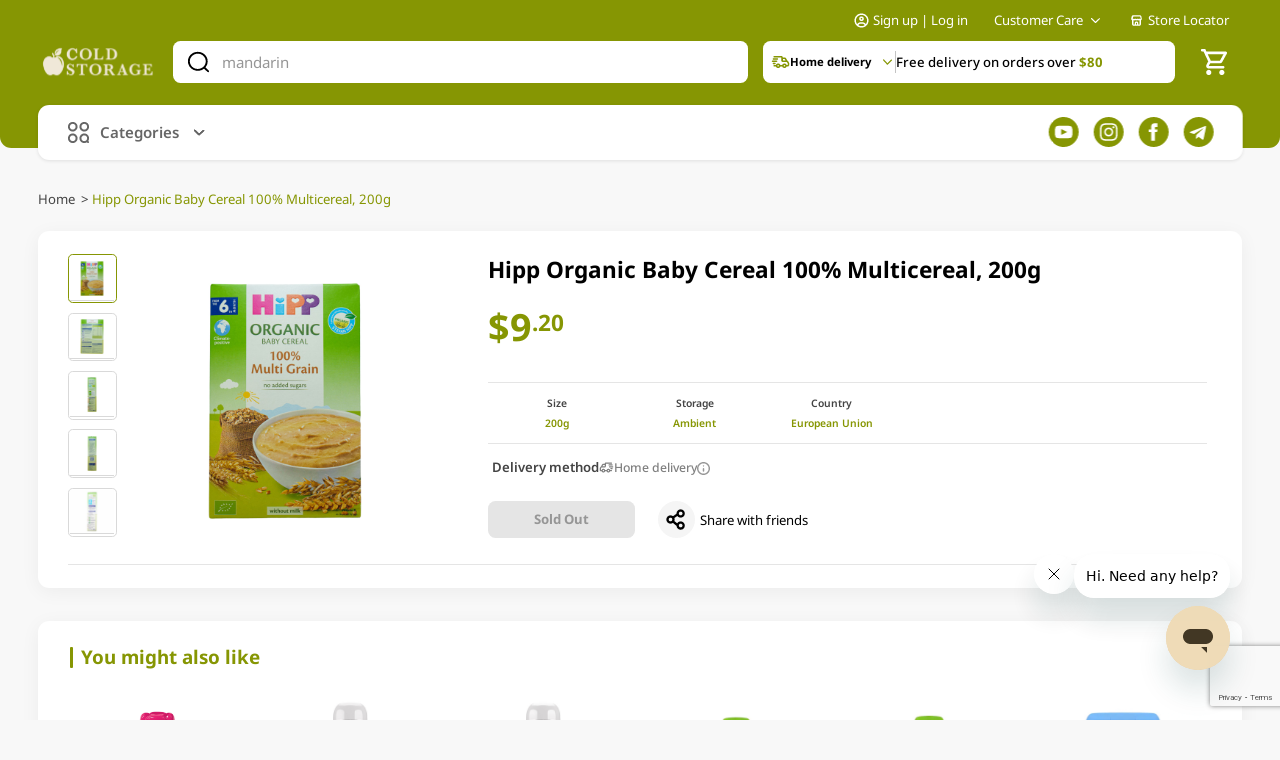

--- FILE ---
content_type: text/html; charset=utf-8
request_url: https://www.google.com/recaptcha/api2/anchor?ar=1&k=6Lc2BMMqAAAAAHCb0v1sJNO5lesaGtjruz7d1r1X&co=aHR0cHM6Ly9jb2xkc3RvcmFnZS5jb20uc2c6NDQz&hl=en&v=N67nZn4AqZkNcbeMu4prBgzg&size=invisible&anchor-ms=20000&execute-ms=30000&cb=5bhj3audi7l3
body_size: 48863
content:
<!DOCTYPE HTML><html dir="ltr" lang="en"><head><meta http-equiv="Content-Type" content="text/html; charset=UTF-8">
<meta http-equiv="X-UA-Compatible" content="IE=edge">
<title>reCAPTCHA</title>
<style type="text/css">
/* cyrillic-ext */
@font-face {
  font-family: 'Roboto';
  font-style: normal;
  font-weight: 400;
  font-stretch: 100%;
  src: url(//fonts.gstatic.com/s/roboto/v48/KFO7CnqEu92Fr1ME7kSn66aGLdTylUAMa3GUBHMdazTgWw.woff2) format('woff2');
  unicode-range: U+0460-052F, U+1C80-1C8A, U+20B4, U+2DE0-2DFF, U+A640-A69F, U+FE2E-FE2F;
}
/* cyrillic */
@font-face {
  font-family: 'Roboto';
  font-style: normal;
  font-weight: 400;
  font-stretch: 100%;
  src: url(//fonts.gstatic.com/s/roboto/v48/KFO7CnqEu92Fr1ME7kSn66aGLdTylUAMa3iUBHMdazTgWw.woff2) format('woff2');
  unicode-range: U+0301, U+0400-045F, U+0490-0491, U+04B0-04B1, U+2116;
}
/* greek-ext */
@font-face {
  font-family: 'Roboto';
  font-style: normal;
  font-weight: 400;
  font-stretch: 100%;
  src: url(//fonts.gstatic.com/s/roboto/v48/KFO7CnqEu92Fr1ME7kSn66aGLdTylUAMa3CUBHMdazTgWw.woff2) format('woff2');
  unicode-range: U+1F00-1FFF;
}
/* greek */
@font-face {
  font-family: 'Roboto';
  font-style: normal;
  font-weight: 400;
  font-stretch: 100%;
  src: url(//fonts.gstatic.com/s/roboto/v48/KFO7CnqEu92Fr1ME7kSn66aGLdTylUAMa3-UBHMdazTgWw.woff2) format('woff2');
  unicode-range: U+0370-0377, U+037A-037F, U+0384-038A, U+038C, U+038E-03A1, U+03A3-03FF;
}
/* math */
@font-face {
  font-family: 'Roboto';
  font-style: normal;
  font-weight: 400;
  font-stretch: 100%;
  src: url(//fonts.gstatic.com/s/roboto/v48/KFO7CnqEu92Fr1ME7kSn66aGLdTylUAMawCUBHMdazTgWw.woff2) format('woff2');
  unicode-range: U+0302-0303, U+0305, U+0307-0308, U+0310, U+0312, U+0315, U+031A, U+0326-0327, U+032C, U+032F-0330, U+0332-0333, U+0338, U+033A, U+0346, U+034D, U+0391-03A1, U+03A3-03A9, U+03B1-03C9, U+03D1, U+03D5-03D6, U+03F0-03F1, U+03F4-03F5, U+2016-2017, U+2034-2038, U+203C, U+2040, U+2043, U+2047, U+2050, U+2057, U+205F, U+2070-2071, U+2074-208E, U+2090-209C, U+20D0-20DC, U+20E1, U+20E5-20EF, U+2100-2112, U+2114-2115, U+2117-2121, U+2123-214F, U+2190, U+2192, U+2194-21AE, U+21B0-21E5, U+21F1-21F2, U+21F4-2211, U+2213-2214, U+2216-22FF, U+2308-230B, U+2310, U+2319, U+231C-2321, U+2336-237A, U+237C, U+2395, U+239B-23B7, U+23D0, U+23DC-23E1, U+2474-2475, U+25AF, U+25B3, U+25B7, U+25BD, U+25C1, U+25CA, U+25CC, U+25FB, U+266D-266F, U+27C0-27FF, U+2900-2AFF, U+2B0E-2B11, U+2B30-2B4C, U+2BFE, U+3030, U+FF5B, U+FF5D, U+1D400-1D7FF, U+1EE00-1EEFF;
}
/* symbols */
@font-face {
  font-family: 'Roboto';
  font-style: normal;
  font-weight: 400;
  font-stretch: 100%;
  src: url(//fonts.gstatic.com/s/roboto/v48/KFO7CnqEu92Fr1ME7kSn66aGLdTylUAMaxKUBHMdazTgWw.woff2) format('woff2');
  unicode-range: U+0001-000C, U+000E-001F, U+007F-009F, U+20DD-20E0, U+20E2-20E4, U+2150-218F, U+2190, U+2192, U+2194-2199, U+21AF, U+21E6-21F0, U+21F3, U+2218-2219, U+2299, U+22C4-22C6, U+2300-243F, U+2440-244A, U+2460-24FF, U+25A0-27BF, U+2800-28FF, U+2921-2922, U+2981, U+29BF, U+29EB, U+2B00-2BFF, U+4DC0-4DFF, U+FFF9-FFFB, U+10140-1018E, U+10190-1019C, U+101A0, U+101D0-101FD, U+102E0-102FB, U+10E60-10E7E, U+1D2C0-1D2D3, U+1D2E0-1D37F, U+1F000-1F0FF, U+1F100-1F1AD, U+1F1E6-1F1FF, U+1F30D-1F30F, U+1F315, U+1F31C, U+1F31E, U+1F320-1F32C, U+1F336, U+1F378, U+1F37D, U+1F382, U+1F393-1F39F, U+1F3A7-1F3A8, U+1F3AC-1F3AF, U+1F3C2, U+1F3C4-1F3C6, U+1F3CA-1F3CE, U+1F3D4-1F3E0, U+1F3ED, U+1F3F1-1F3F3, U+1F3F5-1F3F7, U+1F408, U+1F415, U+1F41F, U+1F426, U+1F43F, U+1F441-1F442, U+1F444, U+1F446-1F449, U+1F44C-1F44E, U+1F453, U+1F46A, U+1F47D, U+1F4A3, U+1F4B0, U+1F4B3, U+1F4B9, U+1F4BB, U+1F4BF, U+1F4C8-1F4CB, U+1F4D6, U+1F4DA, U+1F4DF, U+1F4E3-1F4E6, U+1F4EA-1F4ED, U+1F4F7, U+1F4F9-1F4FB, U+1F4FD-1F4FE, U+1F503, U+1F507-1F50B, U+1F50D, U+1F512-1F513, U+1F53E-1F54A, U+1F54F-1F5FA, U+1F610, U+1F650-1F67F, U+1F687, U+1F68D, U+1F691, U+1F694, U+1F698, U+1F6AD, U+1F6B2, U+1F6B9-1F6BA, U+1F6BC, U+1F6C6-1F6CF, U+1F6D3-1F6D7, U+1F6E0-1F6EA, U+1F6F0-1F6F3, U+1F6F7-1F6FC, U+1F700-1F7FF, U+1F800-1F80B, U+1F810-1F847, U+1F850-1F859, U+1F860-1F887, U+1F890-1F8AD, U+1F8B0-1F8BB, U+1F8C0-1F8C1, U+1F900-1F90B, U+1F93B, U+1F946, U+1F984, U+1F996, U+1F9E9, U+1FA00-1FA6F, U+1FA70-1FA7C, U+1FA80-1FA89, U+1FA8F-1FAC6, U+1FACE-1FADC, U+1FADF-1FAE9, U+1FAF0-1FAF8, U+1FB00-1FBFF;
}
/* vietnamese */
@font-face {
  font-family: 'Roboto';
  font-style: normal;
  font-weight: 400;
  font-stretch: 100%;
  src: url(//fonts.gstatic.com/s/roboto/v48/KFO7CnqEu92Fr1ME7kSn66aGLdTylUAMa3OUBHMdazTgWw.woff2) format('woff2');
  unicode-range: U+0102-0103, U+0110-0111, U+0128-0129, U+0168-0169, U+01A0-01A1, U+01AF-01B0, U+0300-0301, U+0303-0304, U+0308-0309, U+0323, U+0329, U+1EA0-1EF9, U+20AB;
}
/* latin-ext */
@font-face {
  font-family: 'Roboto';
  font-style: normal;
  font-weight: 400;
  font-stretch: 100%;
  src: url(//fonts.gstatic.com/s/roboto/v48/KFO7CnqEu92Fr1ME7kSn66aGLdTylUAMa3KUBHMdazTgWw.woff2) format('woff2');
  unicode-range: U+0100-02BA, U+02BD-02C5, U+02C7-02CC, U+02CE-02D7, U+02DD-02FF, U+0304, U+0308, U+0329, U+1D00-1DBF, U+1E00-1E9F, U+1EF2-1EFF, U+2020, U+20A0-20AB, U+20AD-20C0, U+2113, U+2C60-2C7F, U+A720-A7FF;
}
/* latin */
@font-face {
  font-family: 'Roboto';
  font-style: normal;
  font-weight: 400;
  font-stretch: 100%;
  src: url(//fonts.gstatic.com/s/roboto/v48/KFO7CnqEu92Fr1ME7kSn66aGLdTylUAMa3yUBHMdazQ.woff2) format('woff2');
  unicode-range: U+0000-00FF, U+0131, U+0152-0153, U+02BB-02BC, U+02C6, U+02DA, U+02DC, U+0304, U+0308, U+0329, U+2000-206F, U+20AC, U+2122, U+2191, U+2193, U+2212, U+2215, U+FEFF, U+FFFD;
}
/* cyrillic-ext */
@font-face {
  font-family: 'Roboto';
  font-style: normal;
  font-weight: 500;
  font-stretch: 100%;
  src: url(//fonts.gstatic.com/s/roboto/v48/KFO7CnqEu92Fr1ME7kSn66aGLdTylUAMa3GUBHMdazTgWw.woff2) format('woff2');
  unicode-range: U+0460-052F, U+1C80-1C8A, U+20B4, U+2DE0-2DFF, U+A640-A69F, U+FE2E-FE2F;
}
/* cyrillic */
@font-face {
  font-family: 'Roboto';
  font-style: normal;
  font-weight: 500;
  font-stretch: 100%;
  src: url(//fonts.gstatic.com/s/roboto/v48/KFO7CnqEu92Fr1ME7kSn66aGLdTylUAMa3iUBHMdazTgWw.woff2) format('woff2');
  unicode-range: U+0301, U+0400-045F, U+0490-0491, U+04B0-04B1, U+2116;
}
/* greek-ext */
@font-face {
  font-family: 'Roboto';
  font-style: normal;
  font-weight: 500;
  font-stretch: 100%;
  src: url(//fonts.gstatic.com/s/roboto/v48/KFO7CnqEu92Fr1ME7kSn66aGLdTylUAMa3CUBHMdazTgWw.woff2) format('woff2');
  unicode-range: U+1F00-1FFF;
}
/* greek */
@font-face {
  font-family: 'Roboto';
  font-style: normal;
  font-weight: 500;
  font-stretch: 100%;
  src: url(//fonts.gstatic.com/s/roboto/v48/KFO7CnqEu92Fr1ME7kSn66aGLdTylUAMa3-UBHMdazTgWw.woff2) format('woff2');
  unicode-range: U+0370-0377, U+037A-037F, U+0384-038A, U+038C, U+038E-03A1, U+03A3-03FF;
}
/* math */
@font-face {
  font-family: 'Roboto';
  font-style: normal;
  font-weight: 500;
  font-stretch: 100%;
  src: url(//fonts.gstatic.com/s/roboto/v48/KFO7CnqEu92Fr1ME7kSn66aGLdTylUAMawCUBHMdazTgWw.woff2) format('woff2');
  unicode-range: U+0302-0303, U+0305, U+0307-0308, U+0310, U+0312, U+0315, U+031A, U+0326-0327, U+032C, U+032F-0330, U+0332-0333, U+0338, U+033A, U+0346, U+034D, U+0391-03A1, U+03A3-03A9, U+03B1-03C9, U+03D1, U+03D5-03D6, U+03F0-03F1, U+03F4-03F5, U+2016-2017, U+2034-2038, U+203C, U+2040, U+2043, U+2047, U+2050, U+2057, U+205F, U+2070-2071, U+2074-208E, U+2090-209C, U+20D0-20DC, U+20E1, U+20E5-20EF, U+2100-2112, U+2114-2115, U+2117-2121, U+2123-214F, U+2190, U+2192, U+2194-21AE, U+21B0-21E5, U+21F1-21F2, U+21F4-2211, U+2213-2214, U+2216-22FF, U+2308-230B, U+2310, U+2319, U+231C-2321, U+2336-237A, U+237C, U+2395, U+239B-23B7, U+23D0, U+23DC-23E1, U+2474-2475, U+25AF, U+25B3, U+25B7, U+25BD, U+25C1, U+25CA, U+25CC, U+25FB, U+266D-266F, U+27C0-27FF, U+2900-2AFF, U+2B0E-2B11, U+2B30-2B4C, U+2BFE, U+3030, U+FF5B, U+FF5D, U+1D400-1D7FF, U+1EE00-1EEFF;
}
/* symbols */
@font-face {
  font-family: 'Roboto';
  font-style: normal;
  font-weight: 500;
  font-stretch: 100%;
  src: url(//fonts.gstatic.com/s/roboto/v48/KFO7CnqEu92Fr1ME7kSn66aGLdTylUAMaxKUBHMdazTgWw.woff2) format('woff2');
  unicode-range: U+0001-000C, U+000E-001F, U+007F-009F, U+20DD-20E0, U+20E2-20E4, U+2150-218F, U+2190, U+2192, U+2194-2199, U+21AF, U+21E6-21F0, U+21F3, U+2218-2219, U+2299, U+22C4-22C6, U+2300-243F, U+2440-244A, U+2460-24FF, U+25A0-27BF, U+2800-28FF, U+2921-2922, U+2981, U+29BF, U+29EB, U+2B00-2BFF, U+4DC0-4DFF, U+FFF9-FFFB, U+10140-1018E, U+10190-1019C, U+101A0, U+101D0-101FD, U+102E0-102FB, U+10E60-10E7E, U+1D2C0-1D2D3, U+1D2E0-1D37F, U+1F000-1F0FF, U+1F100-1F1AD, U+1F1E6-1F1FF, U+1F30D-1F30F, U+1F315, U+1F31C, U+1F31E, U+1F320-1F32C, U+1F336, U+1F378, U+1F37D, U+1F382, U+1F393-1F39F, U+1F3A7-1F3A8, U+1F3AC-1F3AF, U+1F3C2, U+1F3C4-1F3C6, U+1F3CA-1F3CE, U+1F3D4-1F3E0, U+1F3ED, U+1F3F1-1F3F3, U+1F3F5-1F3F7, U+1F408, U+1F415, U+1F41F, U+1F426, U+1F43F, U+1F441-1F442, U+1F444, U+1F446-1F449, U+1F44C-1F44E, U+1F453, U+1F46A, U+1F47D, U+1F4A3, U+1F4B0, U+1F4B3, U+1F4B9, U+1F4BB, U+1F4BF, U+1F4C8-1F4CB, U+1F4D6, U+1F4DA, U+1F4DF, U+1F4E3-1F4E6, U+1F4EA-1F4ED, U+1F4F7, U+1F4F9-1F4FB, U+1F4FD-1F4FE, U+1F503, U+1F507-1F50B, U+1F50D, U+1F512-1F513, U+1F53E-1F54A, U+1F54F-1F5FA, U+1F610, U+1F650-1F67F, U+1F687, U+1F68D, U+1F691, U+1F694, U+1F698, U+1F6AD, U+1F6B2, U+1F6B9-1F6BA, U+1F6BC, U+1F6C6-1F6CF, U+1F6D3-1F6D7, U+1F6E0-1F6EA, U+1F6F0-1F6F3, U+1F6F7-1F6FC, U+1F700-1F7FF, U+1F800-1F80B, U+1F810-1F847, U+1F850-1F859, U+1F860-1F887, U+1F890-1F8AD, U+1F8B0-1F8BB, U+1F8C0-1F8C1, U+1F900-1F90B, U+1F93B, U+1F946, U+1F984, U+1F996, U+1F9E9, U+1FA00-1FA6F, U+1FA70-1FA7C, U+1FA80-1FA89, U+1FA8F-1FAC6, U+1FACE-1FADC, U+1FADF-1FAE9, U+1FAF0-1FAF8, U+1FB00-1FBFF;
}
/* vietnamese */
@font-face {
  font-family: 'Roboto';
  font-style: normal;
  font-weight: 500;
  font-stretch: 100%;
  src: url(//fonts.gstatic.com/s/roboto/v48/KFO7CnqEu92Fr1ME7kSn66aGLdTylUAMa3OUBHMdazTgWw.woff2) format('woff2');
  unicode-range: U+0102-0103, U+0110-0111, U+0128-0129, U+0168-0169, U+01A0-01A1, U+01AF-01B0, U+0300-0301, U+0303-0304, U+0308-0309, U+0323, U+0329, U+1EA0-1EF9, U+20AB;
}
/* latin-ext */
@font-face {
  font-family: 'Roboto';
  font-style: normal;
  font-weight: 500;
  font-stretch: 100%;
  src: url(//fonts.gstatic.com/s/roboto/v48/KFO7CnqEu92Fr1ME7kSn66aGLdTylUAMa3KUBHMdazTgWw.woff2) format('woff2');
  unicode-range: U+0100-02BA, U+02BD-02C5, U+02C7-02CC, U+02CE-02D7, U+02DD-02FF, U+0304, U+0308, U+0329, U+1D00-1DBF, U+1E00-1E9F, U+1EF2-1EFF, U+2020, U+20A0-20AB, U+20AD-20C0, U+2113, U+2C60-2C7F, U+A720-A7FF;
}
/* latin */
@font-face {
  font-family: 'Roboto';
  font-style: normal;
  font-weight: 500;
  font-stretch: 100%;
  src: url(//fonts.gstatic.com/s/roboto/v48/KFO7CnqEu92Fr1ME7kSn66aGLdTylUAMa3yUBHMdazQ.woff2) format('woff2');
  unicode-range: U+0000-00FF, U+0131, U+0152-0153, U+02BB-02BC, U+02C6, U+02DA, U+02DC, U+0304, U+0308, U+0329, U+2000-206F, U+20AC, U+2122, U+2191, U+2193, U+2212, U+2215, U+FEFF, U+FFFD;
}
/* cyrillic-ext */
@font-face {
  font-family: 'Roboto';
  font-style: normal;
  font-weight: 900;
  font-stretch: 100%;
  src: url(//fonts.gstatic.com/s/roboto/v48/KFO7CnqEu92Fr1ME7kSn66aGLdTylUAMa3GUBHMdazTgWw.woff2) format('woff2');
  unicode-range: U+0460-052F, U+1C80-1C8A, U+20B4, U+2DE0-2DFF, U+A640-A69F, U+FE2E-FE2F;
}
/* cyrillic */
@font-face {
  font-family: 'Roboto';
  font-style: normal;
  font-weight: 900;
  font-stretch: 100%;
  src: url(//fonts.gstatic.com/s/roboto/v48/KFO7CnqEu92Fr1ME7kSn66aGLdTylUAMa3iUBHMdazTgWw.woff2) format('woff2');
  unicode-range: U+0301, U+0400-045F, U+0490-0491, U+04B0-04B1, U+2116;
}
/* greek-ext */
@font-face {
  font-family: 'Roboto';
  font-style: normal;
  font-weight: 900;
  font-stretch: 100%;
  src: url(//fonts.gstatic.com/s/roboto/v48/KFO7CnqEu92Fr1ME7kSn66aGLdTylUAMa3CUBHMdazTgWw.woff2) format('woff2');
  unicode-range: U+1F00-1FFF;
}
/* greek */
@font-face {
  font-family: 'Roboto';
  font-style: normal;
  font-weight: 900;
  font-stretch: 100%;
  src: url(//fonts.gstatic.com/s/roboto/v48/KFO7CnqEu92Fr1ME7kSn66aGLdTylUAMa3-UBHMdazTgWw.woff2) format('woff2');
  unicode-range: U+0370-0377, U+037A-037F, U+0384-038A, U+038C, U+038E-03A1, U+03A3-03FF;
}
/* math */
@font-face {
  font-family: 'Roboto';
  font-style: normal;
  font-weight: 900;
  font-stretch: 100%;
  src: url(//fonts.gstatic.com/s/roboto/v48/KFO7CnqEu92Fr1ME7kSn66aGLdTylUAMawCUBHMdazTgWw.woff2) format('woff2');
  unicode-range: U+0302-0303, U+0305, U+0307-0308, U+0310, U+0312, U+0315, U+031A, U+0326-0327, U+032C, U+032F-0330, U+0332-0333, U+0338, U+033A, U+0346, U+034D, U+0391-03A1, U+03A3-03A9, U+03B1-03C9, U+03D1, U+03D5-03D6, U+03F0-03F1, U+03F4-03F5, U+2016-2017, U+2034-2038, U+203C, U+2040, U+2043, U+2047, U+2050, U+2057, U+205F, U+2070-2071, U+2074-208E, U+2090-209C, U+20D0-20DC, U+20E1, U+20E5-20EF, U+2100-2112, U+2114-2115, U+2117-2121, U+2123-214F, U+2190, U+2192, U+2194-21AE, U+21B0-21E5, U+21F1-21F2, U+21F4-2211, U+2213-2214, U+2216-22FF, U+2308-230B, U+2310, U+2319, U+231C-2321, U+2336-237A, U+237C, U+2395, U+239B-23B7, U+23D0, U+23DC-23E1, U+2474-2475, U+25AF, U+25B3, U+25B7, U+25BD, U+25C1, U+25CA, U+25CC, U+25FB, U+266D-266F, U+27C0-27FF, U+2900-2AFF, U+2B0E-2B11, U+2B30-2B4C, U+2BFE, U+3030, U+FF5B, U+FF5D, U+1D400-1D7FF, U+1EE00-1EEFF;
}
/* symbols */
@font-face {
  font-family: 'Roboto';
  font-style: normal;
  font-weight: 900;
  font-stretch: 100%;
  src: url(//fonts.gstatic.com/s/roboto/v48/KFO7CnqEu92Fr1ME7kSn66aGLdTylUAMaxKUBHMdazTgWw.woff2) format('woff2');
  unicode-range: U+0001-000C, U+000E-001F, U+007F-009F, U+20DD-20E0, U+20E2-20E4, U+2150-218F, U+2190, U+2192, U+2194-2199, U+21AF, U+21E6-21F0, U+21F3, U+2218-2219, U+2299, U+22C4-22C6, U+2300-243F, U+2440-244A, U+2460-24FF, U+25A0-27BF, U+2800-28FF, U+2921-2922, U+2981, U+29BF, U+29EB, U+2B00-2BFF, U+4DC0-4DFF, U+FFF9-FFFB, U+10140-1018E, U+10190-1019C, U+101A0, U+101D0-101FD, U+102E0-102FB, U+10E60-10E7E, U+1D2C0-1D2D3, U+1D2E0-1D37F, U+1F000-1F0FF, U+1F100-1F1AD, U+1F1E6-1F1FF, U+1F30D-1F30F, U+1F315, U+1F31C, U+1F31E, U+1F320-1F32C, U+1F336, U+1F378, U+1F37D, U+1F382, U+1F393-1F39F, U+1F3A7-1F3A8, U+1F3AC-1F3AF, U+1F3C2, U+1F3C4-1F3C6, U+1F3CA-1F3CE, U+1F3D4-1F3E0, U+1F3ED, U+1F3F1-1F3F3, U+1F3F5-1F3F7, U+1F408, U+1F415, U+1F41F, U+1F426, U+1F43F, U+1F441-1F442, U+1F444, U+1F446-1F449, U+1F44C-1F44E, U+1F453, U+1F46A, U+1F47D, U+1F4A3, U+1F4B0, U+1F4B3, U+1F4B9, U+1F4BB, U+1F4BF, U+1F4C8-1F4CB, U+1F4D6, U+1F4DA, U+1F4DF, U+1F4E3-1F4E6, U+1F4EA-1F4ED, U+1F4F7, U+1F4F9-1F4FB, U+1F4FD-1F4FE, U+1F503, U+1F507-1F50B, U+1F50D, U+1F512-1F513, U+1F53E-1F54A, U+1F54F-1F5FA, U+1F610, U+1F650-1F67F, U+1F687, U+1F68D, U+1F691, U+1F694, U+1F698, U+1F6AD, U+1F6B2, U+1F6B9-1F6BA, U+1F6BC, U+1F6C6-1F6CF, U+1F6D3-1F6D7, U+1F6E0-1F6EA, U+1F6F0-1F6F3, U+1F6F7-1F6FC, U+1F700-1F7FF, U+1F800-1F80B, U+1F810-1F847, U+1F850-1F859, U+1F860-1F887, U+1F890-1F8AD, U+1F8B0-1F8BB, U+1F8C0-1F8C1, U+1F900-1F90B, U+1F93B, U+1F946, U+1F984, U+1F996, U+1F9E9, U+1FA00-1FA6F, U+1FA70-1FA7C, U+1FA80-1FA89, U+1FA8F-1FAC6, U+1FACE-1FADC, U+1FADF-1FAE9, U+1FAF0-1FAF8, U+1FB00-1FBFF;
}
/* vietnamese */
@font-face {
  font-family: 'Roboto';
  font-style: normal;
  font-weight: 900;
  font-stretch: 100%;
  src: url(//fonts.gstatic.com/s/roboto/v48/KFO7CnqEu92Fr1ME7kSn66aGLdTylUAMa3OUBHMdazTgWw.woff2) format('woff2');
  unicode-range: U+0102-0103, U+0110-0111, U+0128-0129, U+0168-0169, U+01A0-01A1, U+01AF-01B0, U+0300-0301, U+0303-0304, U+0308-0309, U+0323, U+0329, U+1EA0-1EF9, U+20AB;
}
/* latin-ext */
@font-face {
  font-family: 'Roboto';
  font-style: normal;
  font-weight: 900;
  font-stretch: 100%;
  src: url(//fonts.gstatic.com/s/roboto/v48/KFO7CnqEu92Fr1ME7kSn66aGLdTylUAMa3KUBHMdazTgWw.woff2) format('woff2');
  unicode-range: U+0100-02BA, U+02BD-02C5, U+02C7-02CC, U+02CE-02D7, U+02DD-02FF, U+0304, U+0308, U+0329, U+1D00-1DBF, U+1E00-1E9F, U+1EF2-1EFF, U+2020, U+20A0-20AB, U+20AD-20C0, U+2113, U+2C60-2C7F, U+A720-A7FF;
}
/* latin */
@font-face {
  font-family: 'Roboto';
  font-style: normal;
  font-weight: 900;
  font-stretch: 100%;
  src: url(//fonts.gstatic.com/s/roboto/v48/KFO7CnqEu92Fr1ME7kSn66aGLdTylUAMa3yUBHMdazQ.woff2) format('woff2');
  unicode-range: U+0000-00FF, U+0131, U+0152-0153, U+02BB-02BC, U+02C6, U+02DA, U+02DC, U+0304, U+0308, U+0329, U+2000-206F, U+20AC, U+2122, U+2191, U+2193, U+2212, U+2215, U+FEFF, U+FFFD;
}

</style>
<link rel="stylesheet" type="text/css" href="https://www.gstatic.com/recaptcha/releases/N67nZn4AqZkNcbeMu4prBgzg/styles__ltr.css">
<script nonce="Da6hqoZDWzzttvuUfODDzw" type="text/javascript">window['__recaptcha_api'] = 'https://www.google.com/recaptcha/api2/';</script>
<script type="text/javascript" src="https://www.gstatic.com/recaptcha/releases/N67nZn4AqZkNcbeMu4prBgzg/recaptcha__en.js" nonce="Da6hqoZDWzzttvuUfODDzw">
      
    </script></head>
<body><div id="rc-anchor-alert" class="rc-anchor-alert"></div>
<input type="hidden" id="recaptcha-token" value="[base64]">
<script type="text/javascript" nonce="Da6hqoZDWzzttvuUfODDzw">
      recaptcha.anchor.Main.init("[\x22ainput\x22,[\x22bgdata\x22,\x22\x22,\[base64]/[base64]/MjU1Ong/[base64]/[base64]/[base64]/[base64]/[base64]/[base64]/[base64]/[base64]/[base64]/[base64]/[base64]/[base64]/[base64]/[base64]/[base64]\\u003d\x22,\[base64]\\u003d\\u003d\x22,\x22w5jCjsKVwp7DqMOGwqTDvsKRwrMVw4Rfc8KJw7HCnA0VVk0cw5EwU8KywoDCgsK+w6RvwrPCucO0ccOAwq7CrcOAR17DhMKYwqsxw4Aow4Zjem4YwqZtI38KHMKhZU/DvkQvNFQVw5jDi8OBbcOrYMOWw70Iw6tcw7LCt8KwwpnCqcKAFzTDrFrDlwFSdyvCqMO5wrsySC1aw6nClEdRwovCncKxIMO7wqgLwoN8wpZOwptrwrHDgkfCmGnDkR/[base64]/CgiXCs8OCw6XCgsOiwrEPwq0+KwBrcFpvw5rDmU/DggbCkyrCmsK3Ii5HZkpnwr4BwrVaaMKow4ZwWnrCkcKxw7PChsKCYcO4ecKaw6HCmMKAwoXDgwzCk8OPw57DrMKwG2Y6wpDCtsO9wq3DtjRow4bDncKFw5DCtzMQw60kIsK3XxjCosKnw5EqRcO7LVTDmG90K0JpaMKow7BcIwHDiXbCkxhEIF1UcSrDiMOOwpLCoX/CgA0yZTBvwrwsK2ItwqPCvsKfwrlIw49Vw6rDmsKZwpE4w4s7wqDDkxvChRTCnsKIwqPDjiHCnm/DpMOFwpMJwpFZwpFRNsOUwp3DjgUUVcKnw54AfcOsOMO1YsKYYhF/F8KDFMONWGk6RlFZw5xkw7XDjGg3TsKPG0wxwrxuNmDCtQfDpsOMwrYywrDCl8K8wp/[base64]/[base64]/wpnChsKkVE0Zw7rDjcKYw4vCj8ODDcKmw4vDucKSw5ZVw5TCt8OIw4Icw5nCvcOEw7zDnRpaw4nCqgfDr8KAHm3CnCfDrTPCoDFcO8OpJ1rCqhNXw7dew7dLwr3Dnkwrwq51wofDosKpw6Nrwo3DscKHTRNSAcKsTsOGLsK4wq3CqWLCkRDCswo/wo7CiG3DtkMjfMKMw5rDo8Kvw6LCscO1w67Cg8O8QMOewobDilTDgxrDicOWXcO0GsOfDSZQw5PDl0fDoMOOJsOwT8KbLDokWcOmcsObTD/Duzx3a8Kaw5HDlcORw5HCtXcyw753wrURw4VCwqLCvQ7DqAU5w73DvCnCqsOcXhQLw61Sw5YpwrgAIMKxwqsfJ8KewoHCu8KCacKOWCh4w4DCtsOAJxtqMy/[base64]/[base64]/DicK4w5I8wpxsam1uw5TCiCBpUsKkw43CucK/[base64]/DocKiwqjDgcOZCgQwwo10w54sLTxiw55uCsOTAMOLwqQ4wrV1wrbCrMKgwoc9bsK+wqHCq8KJHUTDt8O3aAhNwppjKE/[base64]/Cr8OkQcKRIRTDvnMBAhhRwqgEw4HDkMKCw4VzbcORwqxYw6zCmQtrwpLDtCzCpMKNGg11wqR5Dh8Yw5nCpV7DucK8CsK6VHEJecOewr3CmFjCrsKKQcKowo/Cuk7DqE0jK8K3H27Ch8Oww5kewrPDkmzDiVZaw5R6czLDs8KdA8OOw6DDpSpybDt+ScKYWsKrCjvCqcOeWcKlw49FHcKpwqxIbsKfwrhSB0HDnMKlw57Cl8OPwqcmWxpiwr/[base64]/I8Oxw597VcKTw7gKwo5tw6nDmyrDiwnCkMKOF3kEw63Cti5Yw7LDtcKxw7lJw6d/PMKOwq5xE8Klw6MAw7bDvsO0RsOAw5vDvsKVXcKjFsO4cMOtG3TDqSDDuWdEw7PCnW5rBmbDvsORKMOrwpZtwooaXsOZwo3Dj8K/aQ3CrxJrw5DDnGrCgR91w7dSw5LCtAwFSxdlw5nDiVsSwqzDuMKvwoEVwqE9wpPCrcKQbncdFAnCmCwWRsKEFsOaXgnCmsKgHAlhw6fDh8OrwrPCtmHDmcKbYQ4Iwql7w4PComzDnMOEw5/CvMKfwpnDusKSwo93NsKNHl48w4QxTCd0w7Zkw63Cg8KAw4kwVMOyK8O1OsK0K07ClXHDmSUJw6jDssKwPQEmATnDrQhjKgXCn8ObY3nCrHrDk2fCgCkYw5BDKxHCpMOnX8KLw7XCtMKow7vChk8jdMKRSSPDpMKgw7TCkxzCjwDChsOkesOGS8KIw7lawq/CkzZhAiknw6RlwrFLIGdlZlZhwpE1w6BIwo7DulgGHnrCrMKBw557w5Y0w4nClsK6wp3DhcKJaMOJMitww7lCwocfw74uw7c2wprCmx7ChVTDkcO+w4B/cmJVwqXDiMKYXMO+H1Epwq0kEygkb8O5TTcdacOUAcKmw6TCjMKNekjCiMKrXyt/Uzx6w6nCmyrDpULDpVADT8K3RQvClB1UT8KZS8OqOcOiw7DDv8KsLXUkw67CpcOiw6wrWz9QdG/[base64]/[base64]/DnMK/wr/DmCIrQsKRa8KFw6I1OhvDqsOuwrM7CMK5ecOvE2vDhMK6w6J+M390XS/[base64]/DjcKwKDPCvsK7OCQ1woArwqgbwq7DoGrCiQzDplRhX8KAw7YDdMKMwrENSFvDg8KQDwRgIcKIw7nDjDjCnwo/Ckl1w6rCqsOwScOfw45Cwo1YwoJewqc/acKIw53CqMOVLC/[base64]/DuMKRw7rDvXxfw4hhZjh4w6lvD2UaAVnDoMOLOUvChVjCg0LDj8OaHU7Cm8K9EhPCmm7DnSVYIcOLwpnCtm/DsH0+EXDDvWbDssKZwrI3AlAtYsOQfsOTwo/CpcOQIAPDmTzDt8OVLMOCwr7DicKcWETDuGbDpydPwqPDr8OYQ8O1LRpGIHjCkcKsZ8OFI8KYUFXCkcKUdcK1Zw/[base64]/DuMKRw4pvUMKqacKXVSvCmMOJwqR8wr9dwp7CnFDCr8OBw4vCjyrDusOpwqPDpcKAGsOZdEh0w77CjQoGf8KOwp/DqsOZw6vCtsOZasKvw4TDvcKZB8O4woXDksK4wqXCskYXGmoaw4XCoxbCiXQ0w7EWNjcEwrIEa8O/wrkuwo7DqsK9K8K5EF1GayHCiMOeMxhcVMK3w7sdK8ONw6DDqnUmLcO6OsOTw5rDrjPDisOQw79ZKcOFw4TDuS5/wqLCucOxwqUaAzpKWsO4dgLCuFIjwrIcw6DDvR7CiBPCv8K+w4tVw67DnUjCrcOOw5fChBzCmMKlQ8OqwpIuYW/DssO3QSF1wo44w4rDn8Kiw4/Dh8OeUcKQwqcHbjLDjMOUV8KEQ8OnVsO6wqHCmCDCu8Kbw6nCullPHnYpw4xkYg/CssKLDkpqFSBFw6Jew7zCs8ORNxXCscOHEHjDhsOyw4rCo3nDrsKuTMKrdcK1wrdjwqEHw77Dsi3DonvCh8KIwqZ7f29oHcKAwoHDkADCjcKJGC/DkX83woTCkMO3wpQ4wpnDtcORw6XDqzfDllIYV2TCkzUBD8KvfMOcw6AaccKsSMOhP0whw6/ChMKhewvCscKtw6M4e3TCpMKzw6p/w5YrFcKKW8ONGwzCiAxDMMKPw4vDkRJ4dcK1HcOww6gyTMOywp0+GXAswqYwBm3CksOaw4ZYWVLChXdGeknCum8LUcOUwq/[base64]/woPCvWHDtGDDvCzChiLCr8OCw5jDicOWwrFAf3NmIWQzR1LCuFvDq8OawrXDncK8bcKVwqhiKTPCv2EMc3jDtWpDFcOgI8KsfDrCglbCqBHClVzCmBLCisKVVCRTw7/DhsOJDVnCmsK2bcOiwrN+wovDlMOMw47CksOQw57DisKmFsKVZnjDvsKBEFcSw7zCnyHCicKlE8K7wqlYwoXCl8Ojw5AZwoTCiEAUGMOHw7gdJ1ojdUMxRCEqWsKPw7JLQ1rDqFHCu1Y2I3/[base64]/CicKgSMKaQMK1AknCrMK/asO+VsKHOsO6w5LDiAPDg0AMdMOgworCkwfDhAo8wo/DnsOLw4LCt8KWKHfDncK2wpM/w5DClcOuw5nCsmPCgMKZwq7DhDzCscKpw5PDs3PDisKbRz/[base64]/w7DCqMOFU8O8BMKqw4LCm8OnFikwExzCsMORIsKzwqsDPMK2G07DtsOPBcKIKlLDqFDCnMOQw5DCsHTCkMKADcO5w53CgQEMMR3CnAIJwqHDusK+X8OgFcOKBcK4w5zCpHDCq8ODw6TDrcK/ezBXw4fCmsKRwonCjidzTsOiw6/CoQ4FwqzDocKfw6jDpMOow7XDr8ODDsKZwrLCjH/[base64]/[base64]/DksKtw73DpMKDEcKKS8Ovw4XDigLDsiE/[base64]/w45uwpTDrcKJw4UOw6rCgiLDmwIgw7/Dr0jCtxVBRUvCoC7CkMKKwovCrHXCgcOww7/Ci2XCg8OvUcOtwozCocOTSU55woDDk8OjZWzDpVVNw7HDvywGwqUMNG/DuxZ/w5Q1Fx3DoRzDp2jCtVhsP0YNGcO6w6BPDMKQT3bDqcOXwqDDlsO7RsO0aMKNwqXChw7DkMOdTUgJw6LDrQ7DmcKUKsO8McOkw4/DksKoO8KVw4PCncOPY8OrwrvCsMKMwqzCh8O7ew5Uw5bDoiLDg8K/w6ZkMMOxw4ZORcOYOcOxJinCjMOAFsO+YMOSw4xNSMOMwpbCgnFgwq1KURsjV8O2FWjDvwBOIMOSZ8Olw5LDpw/CumXDo0EwwoXCtHsQwo3CqzxWZwDCvsO+w5cgw5FJJz3CqU4bwpbClyMRS3rDp8OXwqHDnj1OOsKmw702woLCgMKLwqHCosKPGsKUwr4UCsKtV8KgRMODJ34Ow7TChcKhbsK/YQBODMOvRgrDiMO+w6AEWzjDhXbCkDTCncOXw5bDrVnCpy3Cq8ORw78gw7B8woY/wqrCmsK4wqnCuTpqw7BbQ3zDh8K3wqNkW31aZWZkUljDlcKQFww7AxhsQcOGFsO8J8K1Tz3Ch8OPFgzDo8KhK8KXw4DDkRRZAyYGwoQvb8OBwp7CsDdqMMKsUxTDosORw74Gw5Umd8OqUA7CpDrCthFxwr4Lw4TCv8KxwpHCm3gHP1lzAsKSGcOhFcKxw6fDnnp/wqLCiMOCeDslc8ODQcOfwrrDtMOeKwXDhcKrw4B6w7Q1QyjDhsKlTyLCpkdgw47DncKuWcOjwr7CuF45w77DiMOFJsOlPcKbwoYhEk/CpT8NbVhqwpbCnRA9EcODw4TDgGTCk8ORw7MrTBjClErDmMKlwrx8UWlYwoZjbV7DvEzCuMONfH0WwpDDiz4YRVIuTEQcZRzDoD9tw7o2w7RNcsKkw71eScOvXcKLwrFjw6MJfARmw6bDkGtEw4lRIcOdw4YgwqXDg0/CmxEad8K0w74RwqdpcMKhwqDCkQbDqwzDtcKkw4rDn1pzZBhDwpXDqTVlw4/CnkrCtArCohAowr5lJsORw7QAw4BSw7Q2RcKHw7zCm8KKw44ZfWjDp8OYJwA5GsKgf8OiDyHDgMOhB8KjEyQ1V8OLX3fCkMOAw7/[base64]/wqvCpVRMbk/DsUFVw4XCrmh6w6zCq8OYazdBdyrDkzHCvToPZRMIw55iwr41E8OJw6zCo8K3SncYwoASfizCk8OJwpMWw7wlwozCgC3Cn8KOAUPCsD0iCMOHOiDCmBkzSsOuw6dyASNEfsO8wr1pLMKmY8OAO3pEL1vCocOhU8OMbVfCpsOhES/Ctg3CvC9Yw73DnXxTS8Omwp/[base64]/DkcKCeylNw4d3ScK+G2zCkhd1LsKew6hSw43CpsKsVxbCk8KFwplzAMOhZEjDszIXwppXw7hMC00owpfDncOhw7weHWlDKibClcKQK8K0asORw4NHEAsqwqIew4bCkGoLw5DDrMOlGsKNMMOVOMKLSAPCgERqAC/DqsKHw65zOsOgwrPDjcOkS1vCrwrDscOeN8KfwoYrwqXCjMOSw5zDrcK3P8KCw5nDu01EWMOZwqLDgMOOaVbCj08jDsKZLHBJwpPCkMOGXQHDrF5+DMOJwqt8cyJmcRnDjcKWw4R3ZcODAFPCsgjDu8K+w59hwpUyw57Dg37Dsx8/wrXDqcKWwqBVUcKEX8OhNxDChMKjI2w7wrFlInQZERPChcOnw7YUbmgHF8OxwpXDkw7DjMKhw4tHw7t+wrfDlMOVCGgPecOQew/DpCvCgcOgw6hEaU/CrsKwFGnDpsKrwrtNw6hVwpxGJlzDtMODGMK4dcKZcV93wrTDllZZMzfDhlZsCsOkFTJewpzCs8KXPUfDi8K5OcKDwprCsMOCH8KgwrEiworCrcOiAMOMw5DClMKzQsKlfnPCnibDhik/SsOhw4/[base64]/CrXcqYcK+wqDCnMOWMmtkw5DDmcOAwoZaS8Oow4nCrB0hdT/DiwrDtMKDw7o3w47ClsKxworDnVzDmFvCpDbDpsOswoVvw4BHdMKUwpREZj8dbMKlYkcyJ8KMwqJmw6zCvifDiXbDtFHDisKtw5fCin/Dv8KewojDuUrDi8Oyw7XCqy1nw48Gw4Vfw6kWZFRUBcKuw48jwqbCjcOCw6vDqsKgTR/[base64]/ChsK5w5MrfwnCpH5mAXnCk2UiwoTCt1Vtw5jCrcKMQyzCucOyw7zDqx1qFUUbw4xRE0vCo3c4wqDDj8K8worDkR/[base64]/CiA9ZVHtZw7F0G8OJw7sDLgvDgTvClsK2w4HDu8KWwoTCh8KTaSbDjcKCw6DDj0TCv8OxW1TCl8O1woPDtn7CrU0BwqsVw6fDlcOofSdYPnLCjsOFwrTCmMKrD8OpeMO6DMKYUMKcUsOnaQLCtC8HJsKDwqrDqcKmwobCo0kxMMKvwprDtcK/[base64]/Di2UBw4FAQB9SwrwMwoMPwrMXYwgnwpvDhQIpfsKIwqdDw4HDnBrClzBnaS3DpxXDicO3wqJxw5DCh0zDsMO7wpfCvsOdXAdLwq7CrcKjbMOGw53ChjTCv3TCjsKDw77Cr8KbPmjCs3nCoU7DrMKaMMOnLFpqc3QHwqnCnFRYw7DDisKPeMOJw7/Cr3lqwrkKLsKlw7VdJG1FXBzDumfDhkttTsOLw5BWdcKwwp53UArCuU0twpPDhsKmJsOaTcOMLMK0woPCvsKjw7lGw4ROeMO5cGfDrXZHwqzDjgrDqioow4wYH8OywrNUwobDpMK4wpZ/WVwqwoDCs8OeQVnCpcKwGMKgw5w+w5YUNsOIPcOVIsKiw4grZcOyAjDDkyAjfwkVw7TDojlewprCrsOjMMKlLcKqw7bCpMO2LVbDlsOgBUoBw5/CqMOLFsKDIWnDt8KRRSvCgMKfwp9Qw61twrPCnsK7Xn1xC8OoZFnDoGhjIMKMEBTCpsOSwqN5fCjCgV/CrUnCqw7DrAkmw55Gw6HDsH/CmyBqRMOnIA8Nw6LCtMKwHk7CvhHCosOew5wbwr41w7AfHzvDhRHDk8KLw7Agw4Q/SVR7w70QJcK8fcKofMK1wp5Aw7TDqxcSw67Dp8KhHxbCmcK4w5pTw73DjcOkEsKXe0XCijfDhBrCvWfDqETDv2xqwqdJwprDiMO7w4wIwpAUCcOuMjNcw43Cr8Odw7HDoVxIw4Mfwp7Cs8Omw40sdlvCqMKYdsOew4A5w7PChcK/DcKUMW9+w7AQLEgyw7vDulXDkAvClMK/w4oAJlHDhMKtBcOfw6xfF37Dl8KwBcOJw7PCmsO2DcK9QGAuT8OddypTw63DvMK+C8OHwr8+KcK1GG0YSlhOwrtBeMKfw7TCtHXDggDDjVIiworCgsOqw6LCisOoRMOCb286wrYYwokOWcKtw7t8YgN0w7NBRXEZFsOqw5vCqcKrVcO8wo/DoCjChBnCog7CiT5mesKvw7MbwqIzw5QKwrBAwo3CpzjCkwF3LS0SVDLDmcKUR8OST3XCnMKHw5hHIgEKKMO8wqQdCmJrwrMoHsKQwoIaHDDCuGrCkMKAw4pUFsKkPMOVwofCj8KDwqcxEcKqfcOUS8K2w5MbWsObOwZ6O8K2PjDDs8Ogwq9/[base64]/IyHDryIew4sAJcOTIMO6wpx6ZDdXeMKuBwLDshN7UQzCkUbDtxZ0U8O/w53CisKLegxAwpMfwpVLw6FLbDs7wo0uwqTCkCLDqMKvHFYYQMOMfhJ2woA9U1svEgQ1dkEnBMKjRcOqdcONCCHCngzDiF9bwrYSdh0swpfDlMKKw4nDj8KfUVrDlEpowp94w7JOfMKifFzDsFwDa8OxQsK/w47Dp8KhSEcSDMOzJR5cw4/CjQQTB0Z/W2JwZldtf8K4asKswqwPG8O3DMOZKsKuA8O2CMKZO8K9P8O4w68RwoM0ecOxw6JtVhIEIFJqJsK6YjJPClVpwonDlMOhw4Fgw69vw5I6wrdhaytjcSbDucKzw5hjWU7DgcKgU8O/w6jCgMOuasK9H0bDtGnDqRUxwqzDhcOSdjjDl8KCaMKzw50bw67DrnwQwolvdT4Kwo3CuWrCj8OiTMOQwpTChcKSwrvDsSPCmsK7SsOaw6dqwrvDqMOQw6XDgcKjMMKSZ14uR8OoJXXDsFLDncO4EcOIwoXCicK/GQxowprDusO4w7IGw5jCqgXDmcObwpTDscOWw7DDt8Opw5wWAD5NeCzCrGQWw79zwrIENARWIFLDg8KGw5PCtnrClMKyH1DCnQjCqMOjD8KMET/CvMODNMOdwodScAJ2JMK5w65Cw6XCgmZUwqTCqsOiPMKbw7Fcw4tFO8KRElvCpsOnOcKPY3N3w4/DtMKudMK0w696wqFsY0Vvw6jDunRZJMK4NcK3Lmw7w4guw6TCkMOQB8O3w4MfOsOrK8KxcB0kwrHCosKtW8KfLMKuCcOIFMO0fsKsAW0FZ8KGwqYcwqjCssKZw7kWBR3CrsO0w4bCqzdxKxAxw5bCsGQxw5rDulDDqMKwwoUufRnCkcK/PibDhMOmRgvCoznCgHpPTMO2w6rDmsKmw5ZjJ8KrBsOjwqkjwq/CiHUEMsKSf8K+FVwPw7zCtEdWwqloOMK4b8OuAEDDt0w3IsOLwrLDrgnCpcOJSMOlZHJqAH0vw55QDRjCuE8awoXDgj3Cmg9OSw/[base64]/[base64]/DliVobMKKCiTCgDLCoTpFPCzDicKSwpFCacOpesK/[base64]/[base64]/[base64]/[base64]/CsxB5YMKcDj7CucODwo49XgR9UXFDGsOkw7/[base64]/PkDDl8K3NsOZQwfDo3pJJMKbwpNqECzCmxd/woRkw6HChcOowrN5GWLClQfChicKw4/DlzI9wprDnlFowpfCqmF6w4TCoB0dwoovw7IEwoE7w45uw7AVMcKlwr7Dj23CoMKrMcKAO8OEwp/[base64]/ccOcw6rCncOxS1XDjMKAw5gGGH3CjxfDpRkmHsOyQFM1w7DCkFnCvMOSPmrCi0pZw494wqvCp8K8wpTCvsK3fRPCr1/ChsKJw7rChcO7WcOdw7xJwpLCrMK7cl8mQzcTCMKQwrDCsWrDhn/CkjUtwqAbwqjCisK6LsKbAFDDuXsNfcOFwoLCpU5YaG5nwq3CvQtnw7VlY0fDjjrCrX8hI8Kkw4PDr8KLw6MRIHjDuMODwqbCusO5KsO8TsO8fcKVw53DiB7DjBnDrMOjOMKMPA/CkzpoCMO0wr88OMOcwpcrAcKTw5RSwpB7OcOcworDtcKheTc3w7rDosKtLwnDnB/CiMO9AX/[base64]/CjCLColrDusOtw7EPbsK5VMKCMW7ColQIw63ClsK/wrg5wrvCjsKgwo7CqBIbI8Osw6HCncK6w5Y8U8OuUS7CkcO8aX/DncKyaMOlX2dbAl9/w5E/aklbS8OGTcKxw77CjMKvw7MjdMK4asKWEjpZCsKNw5HDt17DiQXCsHTDsEVuAsOUXcOQw4FAw5QnwrVYISfCmcO9eAjDnMKIQsKgw4RUw5pIL8K1w7LClMO4wo3DjwLDp8K2w6nCt8Kefk/CuG0tMMOlw4rCl8KbwoIoDyA6exfCpCd9wr7Dl0Egwo/Cs8Ohw6XCn8OVwq3DgVDDt8O4w6PDhnDCiUTDisKjVwxbwoNlVy7CgMOEw5LCvHfDlVjCvsOBbxRlwokPw4N3ZBELV1YYazNzWsKwBcOfVsKiw5vCoT7DhMOOw6xecT9sJFjCn2Aiw7vCj8Opw7nCulV2wovDsTVjw4TCmjN/w70hbMOawqpuYsKJw5YrTQYuw5nCvkgrHk8BUcKVw6ZqUBEwEsK9SDrDu8KWCQTCpcKbQcOZLlHDm8ORw414GMKRw5tmwp3DnVNpw7/CoCLDiF7CvcKNw5fCljFQN8Ofw4wkSwPChcKeUGsnw6cSGMKFYTNnUMOcwqtwRsKHwpjDgU3ChcKiwpgmw4F6IMO4w6AdfGl8bUJvw5ImJQ/Ds34ew4/Dm8K2U34BX8KyG8KOMhNYwrbDuw9wQjsyB8Khw6nCr00mwoAkw4p9NRfDu17Ct8OEK8KgwqvCgMOBwoHDgcKYPQ/Cq8OqbzDChMKywqFew5fCjcK7wpxYEcO2wptFw6ozwr3CiVcfw4BQGcOhwqYDEcO7w57CisKFw4ERwrvCi8OSWsKHwphNwr/Cuz4mKcOww6YNw47ClVHCjGHDqxcSwphQc3DCl3TDqx4xwr3DgMOEawR+w5AeKF/[base64]/w4bCm8OwEkAuwrolfMK9wp9yCThsw5NLTkfDgsKJZFbDmENuWcOWwqjDrMOfw4XDo8Olw41zw4rDg8Kcw5ZJwpXDkcO3wp3Dv8OFSBE1w6jCtcO8w4fDpTETNilkw5/Dq8O4MV3DjX3DlMOYS2PCo8O/bsK2wrTDucOdw6vDhMKMwo9Xw5w5wrVww4rDv0/[base64]/DoSEvwpLDqnwFw6bClsKGw7PCv8OQwrHDnlnDsB4Ew5nCmxLDoMKXFk5Cw4zDjMK0CEDCm8K/woEGOUzDgUDCnsK0w7HCpTs4w7DDqDrCmcKyw6BVwrNEw7rDmC1dAMKDw7zCjENnMcKcW8OwOU3CmcKGVG/[base64]/DvcOVwo14w7vCusOmwqzDmQLDtMK6woXCnyQhwozCqivDssOUISMsWhPCisOMJSHDoMOcw6QMw7PCsRk6w5Ruwr3DjgPCscKlw4fChsOaNsOzKcOVdcOkP8KTw4lHa8Ktwp/ChDVJTMOKE8OdZMKJFcOAAgnChsKTwrEocCjCk2TDs8O+w4rCmRsgwrh3wq3CmhbCnVpFwrvDvcKywqjDhU54w4gcH8KyHcKQwrphCMOPKRoyw7TDhSDDj8KZwpUcHMKkLws+wogkwpgHHzDDkDUfwpYXw7VOw5vCh1PCpn1ow5DDjUMGIm7ChVN/wrbDgmrDpHLDhsKFYG0Pw6zCvQPDgD/Dv8KxwrPCrsKdw7Mpwr9/GhrDhz1mwrzChMKBEcOKwo3DhMK/wqUgEcObAsKGwopCw4kHbBltYCjDlsOKw7HDnAbDi0LDnUrDtk4YWEE2Qi3ClcKjQWwnw4fCoMKLw7xVKcOxwop5dTXCvmEQw4/CgsOlwq7Dv1svMwvCpl9QwpsrM8OswrHCjRfDkMOywqsnwpcJw4Zxw7ddwrPDoMKtwqbCucKdIMO9w7lLw6/[base64]/DqHFZw4IyKSbDkxkOO8OGwrPDnFEew67CsMOrTlkfw7jCiMO6woHDnMOpS00NwpVUwp3Cuy9ia1HDkUDCisOww7TDryhvf8OeIsOcwqTCkEXCll7Cj8KUDG5Uw70/HUnDr8OvSMK+w6rCtnLDpcKgw6gKUAJrw4HCjcKlwrA8w5XCoVjDhy3ChUQ3w6/[base64]/CgcONZMOmwqFFLcKUTsK0dW95Z8O1cwIdwoc/[base64]/[base64]/[base64]/[base64]/CtwfDk8KYAR3ClcK8w6vCisKnOVx7InsufsKVw5YKCxPCnCF+w4nDhmdnw4k2wrrDvcO5IsOZw5TDpMKrGk7CpsO6Q8K6wqBqwqTDtcK2DF/DqUgww6XDs3MtSMKfS2Nxw6LCk8OwwpbDvMOyB1LChBE/[base64]/DosKJcg1Sw4p2w7DCqgd8w5HCtcKINzbDnMK2wp8kIcOdNsKlwqvDocOeBMKMaRxOwrIUGMOVWMKaw4fDmxhNwoJrFxZgwrzCqcK/AMO7wpAow6bDssOvwqfCuTh6G8OqX8OzBjvDo1fCnsOywr/Dr8KZwp/[base64]/DMKGDMKvDG3DgMKfw58CXsK5eUdTU8KlV8KyTgHCok/DgcOYw5XDhMOzTsO6w5rDs8Kpw4DDuEwvw5kMw7keH3c1fAxiwrvDlGXChX/ChQrCsxrDh1zDmDDDmMOBw4UcD0zCgG9hWsOBwpcBwqnDhsKxwqEmw4QVOMKdOMKMwr53OcKQwqbDp8KGw616w5RZw7Qyw4ZcG8Ozw4IUEjfCpWQ9w5LCtjvCisO3wo0vF0bCkQFBwqU5woQRPcKTZcOswrN4woZQw7FMwptNfhLDqQXCgWXDjF5jw6nDlcK/XsKcw7HChcKfwqbCtMK9w5/Ds8KmwrrCrMOOAz8Nc0hWw73CmDpZK8KLPsOZPcK/wowRwr7DgCl9wrMswrJTwol3UWkvw54tUXNtEcKVPcOyHWoswr/Dj8OZw6rDtjw6XsOsQhfCgMOUFcKZdHTDv8OLw5kJYcOhEMKow6wMRcOoXcKLw7QYw4tNwp7DqcOGwq/Dji7CrcKpw49pN8K3O8OfbMKTUGHChcOaVABzcxYkw5Rmwq7Dq8O3wooawp3CnzMCw4/[base64]/Du8ObGBApw47CssKewoNuw5Efw7jCiF9aw5UDF2p+w6zDp8Oaw5HCr2PDuShPbcOnLcOiwozDi8OQw74sBFp8ZQkySsOBbMK6OcOcFnzCu8KUI8KeA8KCwr7DsyfCgCQTUB41wo/[base64]/w7hIw5PCikLCr8Kbw7YLw6DCt8KTccOlCcOObhRIwqdpLzTDt8KQBwxtw4XCosOPUsOOIx7Cj3zCpzEnSsKyaMONU8OlFcO7DMOOIsOxwqvCnwvDnl/DncKXRkrCuUHCgsK1eMK8wqTDnsOAw5xRw7/Con8mR2nCuMK/w6bDmyvDsMKwwpADBMOGFcOhasKFw7hlw6HDr2rCsnTCv27DjyvDnBPDpMObwrVow5zCscOnwqBvwppywqs9wrYOw6PDqMKvVRHCpB7CvSfCp8OuY8O+X8K5OsOBdcO6XMKZKCRwQkvCtMO/FMO4wocTLxAMIcO3wrpoecOsHcO4DsK+wpnDqMOLwpcjW8OATCLCtTDCpUnDt2XDv1BtwodRYm5ZCcKBwojDglHDowZRw6TCu0HDucOMdMKvwq50w57DvMKewqlMwp3ClMK5w7J7w5ZywoDDlcO0w5nCkR7DlwjDgcOacD7CnsKhLsO0wonCnlTDjMKhwpcCLMO/wrA9JcO/[base64]/DkcOgwp4MOMO9D3NUIMKiwoYVwrXCtMKOQcOTfhRZw7/DtX7DtmU3LAnCjMOLwokww45dw6jCp3nCnMOPWsOmw6QOJ8O/JcKKw7DDpG46Z8OCYl/CuCHDtTFwbMOfw7DDvE0HWsK6wpljBsOdTBbCkcKcHsO0ScOoNwHCvcOeSsOxQnVUZ2jCgMOIIMKdwpV0DGtNw7oCQcKFw5HDgMOADcKuwol1eFfDimjCl0ZSM8K/csKJwpbDniXDosKbTcONB3/CmMOlLGsvSx3CrD7CksKqw4vDqjvDmUFRw7N1Zj0gDEVNaMK1wqjDoifCjSfDrcOXw5AxwpxTw4scQ8KLdMOzwqFDXCMeQHjCp3EDS8KJwpdZwp/Dt8O8R8KTwoTCgMOywo7Cl8KoI8KHwqxIb8OGwp7Cv8Ohwr3DusOCw5Q2FcKYc8OJw4jDu8KWw5ZBw4/Cj8OebC8POTNJw65RbXIYw7cbwqlURW3Cl8Oww5dEwrRyfxTCjcOYcC7Cgj0Ewq/CnMKufTfCvBUxwrPDp8KFwp/[base64]/[base64]/DtsOTw7Jlw50Gw5fCpnbDijpVKMOXw4PCvcKHIAhVbsKxw7p5wrHDvEnCj8KbV0swwoo/wrtAb8KDCCAofMOcf8OKw5HCvAdLwp1bwqXDgUo/wqAew77DvcKZJMKLwrfDhHF/[base64]/JT89IMKKB8O1wpXDvsOaw5PCu8KxwrNPwp/CrsKlRsOPLsKYdT7CrsKywpNewpZUwrASQgDCpQrCqyVUMMOMC3DCnMKKNcKpXl3CsMO4McOrcEvDpsOeWwHDlxLDssO5KcKyOTnDq8KZYTEhcWghW8OIPAYlw6RQQ8KXw4ttw6nCsXI5wqLCjMKow77DpMKJFsKFKzs8Pko4djvCucK/[base64]/DsULCq8K1OsOkw5U9KMKjZMObwqfCl8OGEMONbcKEw53CjWION8KabRrCtmXDrVDCh0UMw7EPAkjDncOZwo3Dv8KZfcKPCsKQVMKTesO/NyIEw6YTBEoBwrPDu8OvIjrDtcO6F8OgwpM2wpcEd8OxworDm8KXJMOxGAzDjsK/GA0JY1fCo0o4w6oYwrXDhsK0ZcOHSMKEwpZKwpo1AHhiNyTDh8OpwrrDgsK4QWtlEcOlMzcHw5R1GW1SGcOJScO/[base64]/Cnx9CV8Kcw7zDmxXCjDvCgUlOQcOMw690dC5XLsOrwoECwrvDs8OVw6Frw6XCkXgew73CuwLCg8OywrBGaFHCqCLDnHnCtzXDgsO8woJ3woHClFpVM8KlcSfCighVPwzCq3zDs8OhwrrCmsOtwr/CvyvCkmBPRMOiwoDDlMOFYsKAwqBnwpTDmcOGwox9w4dJw7FoMcKiwqh1acKEwo1JwoE1VcKPw7w0w6DCklYCwprDg8O3YlfDphFIDjHCh8OGcsOVw7jCk8OHwrYQGlHDm8OWw4LCssKDVMK+CXTCq3ZswqVmwo/Cq8KJwrTDp8KOQ8Kiw4hJwpIfw5fCmMKPbXxvZV0Gwq1ewoteworDvMKSwo7Ckj7DhDPDtMK5NVzCnsKsFMKWS8KSccOlYh/[base64]/[base64]/Dn8OnHlnDqcOVw51bwpF8SgdkBMORVAxnwovCsMO8TytobHtFL8K+ZsOQQyrChB0vW8KSJMOHVFU2w4zCoMKdY8O4w6xFeRvDuDplQ1zCu8Olwr/Dn37CrQPDsBzCgsOdSk5udsKGYxlDwqtHwrPCtcOoHcKnFMKqNydTwqDCozMqI8KXwp7CssKsNMKbw7LDsMOUW1kAJ8O+PsOwwqfCsVLDssKtNU3CtsOmbQXCn8OBRhpvwodbwokLwrTCq33DmsOQw5AweMOmU8OxCsKUBsOdSMOFNsO/A8Kjw7QBwoIhwqkRwr5CCMORdRrCuMK2V3UweVsGOsOhW8O5N8O+wplkakzChC/CvALDucK/w7lEYUvDucKHwofDocOowrvCksKOw6FzXcKMJk4kwo7CicOOeAXCmHNAR8KRB07DlsKRwoJlNMKpwo1Aw5vDlsOZMQ8Xw7jCksO9MU85w47Dr17Di0DDn8OwC8OtNTISw53CuD/Drj3DoBNhw6pbKcOWwqnDkg5BwrJBwr0oXsOFwpQENx/DjS/DuMKpwpZjDMKdw79Nw7Zuwqhtw7EJwrw2w4/CmMKYBV/DiUF3w6kVw67DinfDqH9vw5VVwqZEw5EvwrnDrz58VsK3XMO5w7zCnsOrw7dJw7rDv8KvwqfCoGUPwpUgw6HDtyzCsFnDtHTCkC7CpcO2w7/CgsOreXwdwr8UwqDDgkTCscKmwqbDsRBbO1fCvMOoXVAmBMKHbSUewoDDgAbCksKJSkTCocOsC8OEw7PCjMKlw6fCicK7wpPCpBVAwqkPBcKmw44Ewrd6w5zCigTDjcOYVSDCsMKTL37DnMKXTnxnK8ORSMKuw5LCucOlw63DqB4cKVbDoMKjwrt/wpbDuUPCn8KSw4bDvsK3woMSw6DDrMK+HzjDmyxOFyPDjnNYw5h1I1bDpz3Cr8OtbS/CoMOawoEVADNBW8OWK8Kcw6XDlMKSwrXCgXYEDG7DkMOmYcKvwrRYQ17CicKAwrnDlxo0HjjDj8OffsKhwqjCjgluwq9AwqbCkMO/acOuw6PCnEfDkxklw7HDmjhdwpfCn8KTwojClcKSZsO0wpzDlHDCtRfCimMkwp7DmCvCu8OJB2ADHcO1w47Dh39QIy/ChsOrScKbw7zChQDDusO7a8OrAGJ7FcOYUMOcTygrcMOZLcKMwq/[base64]/dRPCoMOxdXHCvMKxwofDtMKmw5M/QMK7dMOMAMOsZBA7w5sYJiLCosKyw4kMw5k5VQ5RwrvDqhXDg8Ocw7J4wrYresOtFsKtwrotw7IPwr/DiwzDmMK2bScAwr3DvQ/[base64]/Dh8KXw5Aqw6fDrQLCqcKOX8KAw4EcWMKXw5DCl8KBXjDCi0jCqcKAMMOGwpTCn1rCknM+XcOIB8OPw4TDmwDDmsOEwrfCsMOTw5gOQmbDhcOAWGd5YsKfw6pOw6BnwqzDpApkwqJ5wpvCsRFqW3cjXFzChMOPIsKici9Qw6dWdMOYw5crT8K1w6Yww6/[base64]/DjsKuA8OSw4pmDDDCv8OzOjUEw4pSQMKxw7nDox3CiW3CucOWHWvDjMO0w7PDpsOWeHbCjcOkwoUHTm7CrMKSwq1swrvCoFdnTlvDkw7CnMOSaD7CrcOZCEddYcOzKcK9eMOJwocGwq/CgDpJe8KQGcOqEcKdEMOkWxjCk3PCvG3DtcOSJMOYF8K/w719XsKMb8O7wphlwpscFWw9WMOpTwbClcK0wrLDjsKAw4DCmcK2IcKSdsKRUsOfA8KRwpdgwq0\\u003d\x22],null,[\x22conf\x22,null,\x226Lc2BMMqAAAAAHCb0v1sJNO5lesaGtjruz7d1r1X\x22,0,null,null,null,1,[21,125,63,73,95,87,41,43,42,83,102,105,109,121],[7059694,938],0,null,null,null,null,0,null,0,null,700,1,null,0,\[base64]/76lBhn6iwkZoQoZnOKMAhnM8xEZ\x22,0,0,null,null,1,null,0,0,null,null,null,0],\x22https://coldstorage.com.sg:443\x22,null,[3,1,1],null,null,null,1,3600,[\x22https://www.google.com/intl/en/policies/privacy/\x22,\x22https://www.google.com/intl/en/policies/terms/\x22],\x22ArEG3nMNH75G/hKSE43LqOw0DBWYEunDfpKSB2HMJ+g\\u003d\x22,1,0,null,1,1770007108567,0,0,[141,140,23,143],null,[54,59,136],\x22RC-UpwXpVe2sLyc3A\x22,null,null,null,null,null,\x220dAFcWeA5FFnAodzFmCjmr4cFtppjzQtBsr_JuEe6_RXIb3OS9MHiBOuP5WnSaL3nMj4WhRTHR7NOxbSkGlJBaNiLToo0Ofj4Pbw\x22,1770089908662]");
    </script></body></html>

--- FILE ---
content_type: image/svg+xml
request_url: https://coldstorage-nuxt-pc.rtacdn-os.com/_nuxt/img/appStore.69cf0e1.svg
body_size: 27614
content:
<svg width="68" height="23" viewBox="0 0 68 23" fill="none" xmlns="http://www.w3.org/2000/svg" xmlns:xlink="http://www.w3.org/1999/xlink">
<rect width="68" height="22.6667" fill="url(#pattern0)"/>
<defs>
<pattern id="pattern0" patternContentUnits="objectBoundingBox" width="1" height="1">
<use xlink:href="#image0_559_1034" transform="matrix(0.001 0 0 0.003 0 -0.000999972)"/>
</pattern>
<image id="image0_559_1034" width="1000" height="334" xlink:href="[data-uri]"/>
</defs>
</svg>
